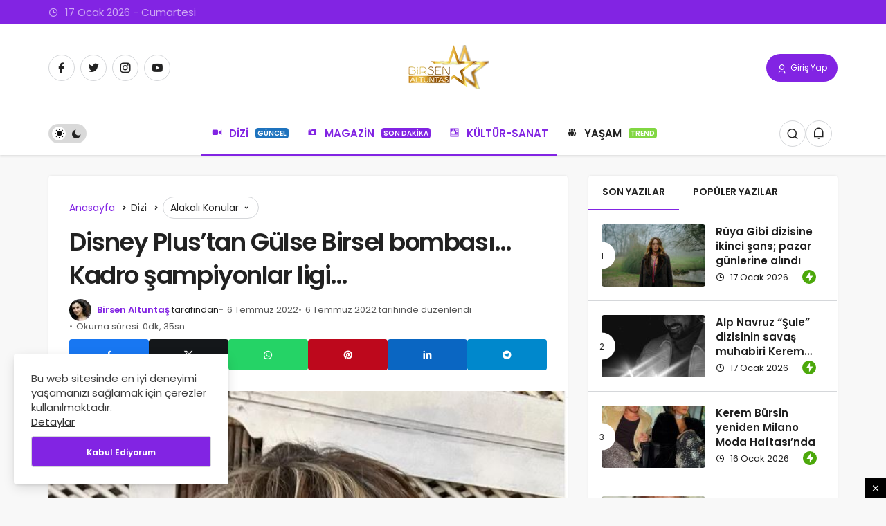

--- FILE ---
content_type: text/html; charset=UTF-8
request_url: https://www.birsenaltuntas.com/kultur-sanat/disney-plustan-gulse-birsel-bombasi-kadro-sampiyonlar-ligi/7020/
body_size: 12902
content:
<!DOCTYPE html><html lang="tr" class="" prefix="og: https://ogp.me/ns#" ><head><link rel="profile" href="https://gmpg.org/xfn/11" /><link rel="pingback" href="https://www.birsenaltuntas.com/xmlrpc.php" /><meta charset="UTF-8"><meta name="viewport" content="width=device-width, initial-scale=1, minimum-scale=1"><meta http-equiv="X-UA-Compatible" content="IE=edge"><link rel="preconnect" href="https://fonts.googleapis.com"><link rel="preconnect" href="https://fonts.gstatic.com" crossorigin><link rel="preload" href="https://fonts.googleapis.com/css2?family=Poppins:wght@400;500;600&display=swap" as="style" onload="this.onload=null;this.rel='stylesheet'">
<noscript><link rel="stylesheet" href="https://fonts.googleapis.com/css2?family=Poppins:wght@400;500;600&display=swap"></noscript><link rel='preload' as='font' href='https://www.birsenaltuntas.com/wp-content/themes/geoit/assets/fonts/gi.woff?t=1642023351660' type='font/woff' crossorigin='anonymous' /><link rel='preload' as='style' href='https://www.birsenaltuntas.com/wp-content/themes/geoit/assets/css/front-end.min.css' /><link rel='preload' as='style' href='https://www.birsenaltuntas.com/wp-content/themes/geoit/assets/css/geoit-single.min.css' /><link rel='preload' as='image' href='https://www.birsenaltuntas.com/wp-content/uploads/2022/07/birsenaltundasoin2.png' /><link rel='preload' as='image' href='https://www.birsenaltuntas.com/wp-content/uploads/2022/07/GULSE-1.jpg' /><title>Disney Plus&#039;tan Gülse Birsel bombası... Kadro şampiyonlar ligi... - Birsen Altuntaş</title><meta name="description" content="Ülkemizin en başarılı kalemlerinden Gülse Birsel geçen aylarda Disney Plus&#039;la anlaşmış ve Birsel&#039;in çok etkili bir komedi filmi çekeceği gündeme gelmişti."/><meta name="robots" content="follow, index, max-snippet:-1, max-video-preview:-1, max-image-preview:large"/><link rel="canonical" href="https://www.birsenaltuntas.com/kultur-sanat/disney-plustan-gulse-birsel-bombasi-kadro-sampiyonlar-ligi/7020/" /><meta property="og:locale" content="tr_TR" /><meta property="og:type" content="article" /><meta property="og:title" content="Disney Plus&#039;tan Gülse Birsel bombası... Kadro şampiyonlar ligi... - Birsen Altuntaş" /><meta property="og:description" content="Ülkemizin en başarılı kalemlerinden Gülse Birsel geçen aylarda Disney Plus&#039;la anlaşmış ve Birsel&#039;in çok etkili bir komedi filmi çekeceği gündeme gelmişti." /><meta property="og:url" content="https://www.birsenaltuntas.com/kultur-sanat/disney-plustan-gulse-birsel-bombasi-kadro-sampiyonlar-ligi/7020/" /><meta property="og:site_name" content="Birsen Altuntaş" /><meta property="article:publisher" content="https://www.facebook.com/birsen.altuntas.50" /><meta property="article:author" content="https://www.facebook.com/birsen.altuntas.50" /><meta property="article:tag" content="#gülsebirsel" /><meta property="article:section" content="Dizi" /><meta property="og:updated_time" content="2022-07-06T22:09:15+03:00" /><meta property="og:image" content="https://www.birsenaltuntas.com/wp-content/uploads/2022/07/GULSE-1.jpg" /><meta property="og:image:secure_url" content="https://www.birsenaltuntas.com/wp-content/uploads/2022/07/GULSE-1.jpg" /><meta property="og:image:width" content="625" /><meta property="og:image:height" content="781" /><meta property="og:image:alt" content="Disney Plus&#8217;tan Gülse Birsel bombası&#8230; Kadro şampiyonlar ligi&#8230;" /><meta property="og:image:type" content="image/jpeg" /><meta property="article:published_time" content="2022-07-06T18:59:58+03:00" /><meta property="article:modified_time" content="2022-07-06T22:09:15+03:00" /><meta name="twitter:card" content="summary_large_image" /><meta name="twitter:title" content="Disney Plus&#039;tan Gülse Birsel bombası... Kadro şampiyonlar ligi... - Birsen Altuntaş" /><meta name="twitter:description" content="Ülkemizin en başarılı kalemlerinden Gülse Birsel geçen aylarda Disney Plus&#039;la anlaşmış ve Birsel&#039;in çok etkili bir komedi filmi çekeceği gündeme gelmişti." /><meta name="twitter:site" content="@birsenaltuntas1" /><meta name="twitter:creator" content="@birsenaltuntas1" /><meta name="twitter:image" content="https://www.birsenaltuntas.com/wp-content/uploads/2022/07/GULSE-1.jpg" /><meta name="twitter:label1" content="Yazan" /><meta name="twitter:data1" content="Birsen Altuntaş" /><meta name="twitter:label2" content="Okuma süresi" /><meta name="twitter:data2" content="Bir dakikadan az" /> <script type="application/ld+json" class="rank-math-schema">{"@context":"https://schema.org","@graph":[{"@type":"Place","@id":"https://www.birsenaltuntas.com/#place","address":{"@type":"PostalAddress","streetAddress":"\u0130stanbul","addressLocality":"Beyl\u00fckd\u00fcz\u00fc"}},{"@type":"Organization","@id":"https://www.birsenaltuntas.com/#organization","name":"Birsen Altunta\u015f","url":"https://www.birsenaltuntas.com","sameAs":["https://www.facebook.com/birsen.altuntas.50","https://twitter.com/birsenaltuntas1"],"email":"info@birsenaltuntas.com","address":{"@type":"PostalAddress","streetAddress":"\u0130stanbul","addressLocality":"Beyl\u00fckd\u00fcz\u00fc"},"logo":{"@type":"ImageObject","@id":"https://www.birsenaltuntas.com/#logo","url":"https://www.birsenaltuntas.com/wp-content/uploads/2022/07/birsenaltundasoin2.png","contentUrl":"https://www.birsenaltuntas.com/wp-content/uploads/2022/07/birsenaltundasoin2.png","caption":"Birsen Altunta\u015f","inLanguage":"tr","width":"200","height":"65"},"location":{"@id":"https://www.birsenaltuntas.com/#place"}},{"@type":"WebSite","@id":"https://www.birsenaltuntas.com/#website","url":"https://www.birsenaltuntas.com","name":"Birsen Altunta\u015f","publisher":{"@id":"https://www.birsenaltuntas.com/#organization"},"inLanguage":"tr"},{"@type":"ImageObject","@id":"https://www.birsenaltuntas.com/wp-content/uploads/2022/07/GULSE-1.jpg","url":"https://www.birsenaltuntas.com/wp-content/uploads/2022/07/GULSE-1.jpg","width":"625","height":"781","inLanguage":"tr"},{"@type":"BreadcrumbList","@id":"https://www.birsenaltuntas.com/kultur-sanat/disney-plustan-gulse-birsel-bombasi-kadro-sampiyonlar-ligi/7020/#breadcrumb","itemListElement":[{"@type":"ListItem","position":"1","item":{"@id":"https://www.birsenaltuntas.com","name":"Ana Sayfa"}},{"@type":"ListItem","position":"2","item":{"@id":"https://www.birsenaltuntas.com/category/dizi/","name":"Dizi"}},{"@type":"ListItem","position":"3","item":{"@id":"https://www.birsenaltuntas.com/kultur-sanat/disney-plustan-gulse-birsel-bombasi-kadro-sampiyonlar-ligi/7020/","name":"Disney Plus&#8217;tan G\u00fclse Birsel bombas\u0131&#8230; Kadro \u015fampiyonlar ligi&#8230;"}}]},{"@type":"WebPage","@id":"https://www.birsenaltuntas.com/kultur-sanat/disney-plustan-gulse-birsel-bombasi-kadro-sampiyonlar-ligi/7020/#webpage","url":"https://www.birsenaltuntas.com/kultur-sanat/disney-plustan-gulse-birsel-bombasi-kadro-sampiyonlar-ligi/7020/","name":"Disney Plus&#039;tan G\u00fclse Birsel bombas\u0131... Kadro \u015fampiyonlar ligi... - Birsen Altunta\u015f","datePublished":"2022-07-06T18:59:58+03:00","dateModified":"2022-07-06T22:09:15+03:00","isPartOf":{"@id":"https://www.birsenaltuntas.com/#website"},"primaryImageOfPage":{"@id":"https://www.birsenaltuntas.com/wp-content/uploads/2022/07/GULSE-1.jpg"},"inLanguage":"tr","breadcrumb":{"@id":"https://www.birsenaltuntas.com/kultur-sanat/disney-plustan-gulse-birsel-bombasi-kadro-sampiyonlar-ligi/7020/#breadcrumb"}},{"@type":"Person","@id":"https://www.birsenaltuntas.com/author/birsen/","name":"Birsen Altunta\u015f","url":"https://www.birsenaltuntas.com/author/birsen/","image":{"@type":"ImageObject","@id":"https://www.birsenaltuntas.com/wp-content/uploads/2022/07/birsen-altuntas_avatar-96x96.jpg","url":"https://www.birsenaltuntas.com/wp-content/uploads/2022/07/birsen-altuntas_avatar-96x96.jpg","caption":"Birsen Altunta\u015f","inLanguage":"tr"},"sameAs":["https://birsenaltuntas.com","https://www.facebook.com/birsen.altuntas.50","https://twitter.com/https://twitter.com/birsenaltuntas1"],"worksFor":{"@id":"https://www.birsenaltuntas.com/#organization"}},{"@type":"NewsArticle","headline":"Disney Plus&#039;tan G\u00fclse Birsel bombas\u0131... Kadro \u015fampiyonlar ligi... - Birsen Altunta\u015f","datePublished":"2022-07-06T18:59:58+03:00","dateModified":"2022-07-06T22:09:15+03:00","articleSection":"Dizi, K\u00fclt\u00fcr Sanat, Magazin","author":{"@id":"https://www.birsenaltuntas.com/author/birsen/","name":"Birsen Altunta\u015f"},"publisher":{"@id":"https://www.birsenaltuntas.com/#organization"},"description":"\u00dclkemizin en ba\u015far\u0131l\u0131 kalemlerinden G\u00fclse Birsel ge\u00e7en aylarda Disney Plus&#039;la anla\u015fm\u0131\u015f ve Birsel&#039;in \u00e7ok etkili bir komedi filmi \u00e7ekece\u011fi g\u00fcndeme gelmi\u015fti.","name":"Disney Plus&#039;tan G\u00fclse Birsel bombas\u0131... Kadro \u015fampiyonlar ligi... - Birsen Altunta\u015f","@id":"https://www.birsenaltuntas.com/kultur-sanat/disney-plustan-gulse-birsel-bombasi-kadro-sampiyonlar-ligi/7020/#richSnippet","isPartOf":{"@id":"https://www.birsenaltuntas.com/kultur-sanat/disney-plustan-gulse-birsel-bombasi-kadro-sampiyonlar-ligi/7020/#webpage"},"image":{"@id":"https://www.birsenaltuntas.com/wp-content/uploads/2022/07/GULSE-1.jpg"},"inLanguage":"tr","mainEntityOfPage":{"@id":"https://www.birsenaltuntas.com/kultur-sanat/disney-plustan-gulse-birsel-bombasi-kadro-sampiyonlar-ligi/7020/#webpage"}}]}</script> <link rel='dns-prefetch' href='//s.gravatar.com' /><link rel='dns-prefetch' href='//fonts.googleapis.com' /><link rel='dns-prefetch' href='//fonts.gstatic.com' /><link rel='dns-prefetch' href='//cdnjs.cloudflare.com' /><link rel='dns-prefetch' href='//www.google-analytics.com' /><link rel="alternate" type="application/rss+xml" title="Birsen Altuntaş &raquo; akışı" href="https://www.birsenaltuntas.com/feed/" /><link rel="alternate" type="application/rss+xml" title="Birsen Altuntaş &raquo; yorum akışı" href="https://www.birsenaltuntas.com/comments/feed/" /><link rel="alternate" type="application/rss+xml" title="Birsen Altuntaş &raquo; Disney Plus&#8217;tan Gülse Birsel bombası&#8230; Kadro şampiyonlar ligi&#8230; yorum akışı" href="https://www.birsenaltuntas.com/kultur-sanat/disney-plustan-gulse-birsel-bombasi-kadro-sampiyonlar-ligi/7020/feed/" /><link rel="alternate" title="oEmbed (JSON)" type="application/json+oembed" href="https://www.birsenaltuntas.com/wp-json/oembed/1.0/embed?url=https%3A%2F%2Fwww.birsenaltuntas.com%2Fkultur-sanat%2Fdisney-plustan-gulse-birsel-bombasi-kadro-sampiyonlar-ligi%2F7020%2F" /><link rel="alternate" title="oEmbed (XML)" type="text/xml+oembed" href="https://www.birsenaltuntas.com/wp-json/oembed/1.0/embed?url=https%3A%2F%2Fwww.birsenaltuntas.com%2Fkultur-sanat%2Fdisney-plustan-gulse-birsel-bombasi-kadro-sampiyonlar-ligi%2F7020%2F&#038;format=xml" /><link data-optimized="2" rel="stylesheet" href="https://www.birsenaltuntas.com/wp-content/litespeed/css/43d6e66a39fae59d517ce84fb566e3ec.css?ver=27f70" /> <script src="https://www.birsenaltuntas.com/wp-includes/js/jquery/jquery.min.js" id="jquery-core-js"></script> <script></script><link rel="https://api.w.org/" href="https://www.birsenaltuntas.com/wp-json/" /><link rel="alternate" title="JSON" type="application/json" href="https://www.birsenaltuntas.com/wp-json/wp/v2/posts/7020" /><meta name="generator" content="WordPress 6.9" /><link rel='shortlink' href='https://www.birsenaltuntas.com/?p=7020' /><meta name="description" content="Ülkemizin en başarılı kalemlerinden Gülse Birsel geçen aylarda Disney Plus&#039;la anlaşmış ve Birsel&#039;in çok etkili bir komedi filmi çekeceği gündeme gelmi" /> <script id="geoit-theme-schema" type='application/ld+json'>{"@context":"http:\/\/schema.org","@type":"NewsArticle","mainEntityOfPage":{"@type":"WebPage","@id":"https:\/\/www.birsenaltuntas.com\/kultur-sanat\/disney-plustan-gulse-birsel-bombasi-kadro-sampiyonlar-ligi\/7020\/"},"publisher":{"@type":"Organization","url":"https:\/\/www.birsenaltuntas.com","name":"Birsen Altunta\u015f","logo":{"@type":"ImageObject","url":"https:\/\/www.birsenaltuntas.com\/wp-content\/uploads\/2022\/07\/birsenaltundasoin2.png"}},"headline":"Disney Plus&#8217;tan G\u00fclse Birsel bombas\u0131&#8230; Kadro \u015fampiyonlar ligi&#8230;","author":{"@type":"Person","name":"Birsen Altunta\u015f","url":"https:\/\/www.birsenaltuntas.com\/author\/birsen\/"},"datePublished":"2022-07-06T18:59:58+03:00","image":{"@type":"ImageObject","url":"https:\/\/www.birsenaltuntas.com\/wp-content\/uploads\/2022\/07\/GULSE-1.jpg"},"dateModified":"2022-07-06T22:09:15+03:00","description":"\u00dclkemizin en ba\u015far\u0131l\u0131 kalemlerinden G\u00fclse Birsel ge\u00e7en aylarda Disney Plus&#8217;la anla\u015fm\u0131\u015f ve Birsel&#8217;in \u00e7ok etkili&#46;&#46;&#46;"}</script> <script async src="https://pagead2.googlesyndication.com/pagead/js/adsbygoogle.js?client=ca-pub-1327760883826944"
     crossorigin="anonymous"></script>  <script async src="https://www.googletagmanager.com/gtag/js?id=UA-210487238-1"></script> <script>window.dataLayer = window.dataLayer || [];
  function gtag(){dataLayer.push(arguments);}
  gtag('js', new Date());

  gtag('config', 'UA-210487238-1');</script> <meta name="google-site-verification" content="dnJlU_rp8hK3JcLiufDOb4OeRhkdBf7xbKNXR-CrAUU" /><meta name="theme-color" content="#8224e3" /><meta name="generator" content="Powered by WPBakery Page Builder - drag and drop page builder for WordPress."/><link rel='preload' href='https://www.birsenaltuntas.com/wp-content/themes/geoit/assets/css/geoit-helpers.min.css' as='style' onload='this.onload=null;this.rel="stylesheet"' />
<noscript><link rel='stylesheet' id='geoit-helperscss' href='https://www.birsenaltuntas.com/wp-content/themes/geoit/assets/css/geoit-helpers.min.css' type='text/css' media='all' /></noscript><link rel='preload' href='https://www.birsenaltuntas.com/wp-content/themes/geoit/assets/css/geoit-dark.min.css' as='style' onload='this.onload=null;this.rel="stylesheet"' />
<noscript><link rel='stylesheet' id='geoit-darkcss' href='https://www.birsenaltuntas.com/wp-content/themes/geoit/assets/css/geoit-dark.min.css' type='text/css' media='all' /></noscript>
<noscript><style>.wpb_animate_when_almost_visible { opacity: 1; }</style></noscript></head><body data-rsssl=1 class="wp-singular post-template-default single single-post postid-7020 single-format-standard wp-theme-geoit infinite-enable sidebar-mobile-disable overlay-enable lazyload-enable  share-button-active wpb-js-composer js-comp-ver-7.4 vc_responsive"><div id="wrapper" class="site"><header id="header" class="header-layout-3 "><div class="header__top"><div class="container"><div class="header__row"><div class="header__top--left">
<span class="geoit-data-time-header"><i class="gi gi-clock-o"></i> 17  Ocak 2026 - Cumartesi</span></div></div></div></div><div class="header__middle"><div class="container"><div class="header__row"><div class="header__middle--left"><div class="header__top--social"><ul><li><a rel="nofollow" title="Facebook" href="https://www.facebook.com/birsen.altuntas.50" ><i class="gi gi-facebook"  aria-hidden="true"></i></a></li><li><a rel="nofollow" title="Twitter" href="https://twitter.com/birsenaltuntas1" ><i class="gi gi-twitter"  aria-hidden="true"></i></a></li><li><a rel="nofollow" title="Instagram" href="https://www.instagram.com/1birsenaltuntas/" ><i class="gi gi-instagram"  aria-hidden="true"></i></a></li><li><a rel="nofollow" title="Youtube" href="https://www.youtube.com/@birsenaltuntas1" ><i class="gi gi-youtube"  aria-hidden="true"></i></a></li></ul></div></div><div class="header__middle--center">
<a href="https://www.birsenaltuntas.com/" title="Birsen Altuntaş - Haber sitesi"><img class="geoit-logo-img" src="https://www.birsenaltuntas.com/wp-content/uploads/2022/07/birsenaltundasoin2.png" alt="Birsen Altuntaş - Haber sitesi" title="Birsen Altuntaş - Haber sitesi" /></a></div><div class="header__middle--right">
<button data-toggle="geoit-login" class="uckan_login-button" aria-label="Giriş Yap"><i aria-hidden="true" class="gi gi-user"></i> Giriş Yap</button></div></div></div></div><div class="header__bottom" style="height: 64px;"><div class="header___bottom headroom"><div class="container"><div class="header__row row"><div class="header__bottom--menu-left"><div role="switch" aria-checked="false" id="SwitchCase" class="geo-switch-button Off" aria-label="Gece Modu"><div class="geo-switch" aria-hidden="true"></div></div><div class="geo-header-line"></div></div><div class="header__bottom--menu-center"><button class="mobil-menu-button" aria-label="menu"><i class="gi gi-bars"></i></button><nav class="header__bottom--menu"><div class="menu-header-container"><ul id="menu-header" class="geo-menu"><li><a href="https://www.birsenaltuntas.com/category/dizi/"  class="header__bottom--link menu-item menu-item-type-taxonomy menu-item-object-category current-post-ancestor current-menu-parent current-post-parent"><i class="dashicons dashicons-video-alt2"></i>DİZİ<span class="geoit-menu-tag" style="background-color: #1e73be">GÜNCEL</span></a></li><li><a href="https://www.birsenaltuntas.com/category/magazin/"  class="header__bottom--link menu-item menu-item-type-taxonomy menu-item-object-category current-post-ancestor current-menu-parent current-post-parent"><i class="dashicons dashicons-camera"></i>MAGAZİN<span class="geoit-menu-tag" style="background-color: #8224e3">SON DAKİKA</span></a></li><li><a href="https://www.birsenaltuntas.com/category/kultur-sanat/"  class="header__bottom--link menu-item menu-item-type-taxonomy menu-item-object-category current-post-ancestor current-menu-parent current-post-parent"><i class="dashicons dashicons-id-alt"></i>KÜLTÜR-SANAT</a></li><li><a href="https://www.birsenaltuntas.com/category/yasam/"  class="header__bottom--link menu-item menu-item-type-taxonomy menu-item-object-category"><i class="dashicons dashicons-groups"></i>YAŞAM<span class="geoit-menu-tag" style="background-color: #81d742">TREND</span></a></li></ul></div></nav></div><div class="header__boottom-menu-right"><div class="header__search" tabindex="0" >
<button class="header__search--icon" aria-label="Arama Yap"><i class="gi gi-search"></i></button></div><div class="header__search--form"><form method="get" action="https://www.birsenaltuntas.com/">
<input data-style="row" id="kan-ajax-search" autofocus id="searchInput" name="s" placeholder="Aradığınız kelimeyi bu alana girin.." type="text">
<label for="searchInput" class="sr-only">Arama Yap</label>
<button type="submit" class="search-submit" aria-label="Ara"><div id="kan-loader"><i class="gi gi-search"></i></div></button></form></div><div class="header__notification" ><button data-user-id="0" data-new-count="0" data-toggle="header__notification" tabindex="0"  class="notification-button" aria-label="Bildirimler (0)."><i class="gi gi-bell"></i></button><div id="header__notification" class="geo-notification"><div class="geo-notification-header">Bildirimler<span class="pull-right"></span></div><ul class="geo-notification-content modern-scroll"><li>Bildiriminiz bulunmamaktadır.</li></ul></div></div></div></div></div></div></div></header><div class="kan-header-mobile nav-active"><div class="kan-header-mobile-wrapper headroom kan-header-mobile-layout-1 kan-header-mobile-skin-dark"><div class="container"><div class="row"><div class="header-mobile-left">
<button data-toggle="geo_mobil_menu" class="mobile-menu-icon" aria-label="Menü"><i class="gi gi-bars"></i></button></div><div class="header-mobile-center">
<a href="https://www.birsenaltuntas.com/" title="Birsen Altuntaş - Haber sitesi"><img src="https://www.birsenaltuntas.com/wp-content/uploads/2021/09/birsenmobile.png" alt="Birsen Altuntaş - Haber sitesi" title="Birsen Altuntaş - Haber sitesi" /></a></div><div class="header-mobile-right"><div class="header__search" tabindex="0" >
<button class="header__search--icon" aria-label="Arama Yap"><i class="gi gi-search"></i></button></div><div class="header__search--form"><form method="get" action="https://www.birsenaltuntas.com/">
<input data-style="row" id="kan-ajax-search" autofocus id="searchInput" name="s" placeholder="Aradığınız kelimeyi bu alana girin.." type="text">
<button type="submit" class="search-submit" aria-label="Ara"><div id="kan-loader"><i class="gi gi-search"></i></div></button></form></div><div class="header__notification" ><button data-user-id="0" data-new-count="0" data-toggle="header__notification" tabindex="0"  class="notification-button" aria-label="Bildirimler (0)."><i class="gi gi-bell"></i></button><div id="header__notification" class="geo-notification"><div class="geo-notification-header">Bildirimler<span class="pull-right"></span></div><ul class="geo-notification-content modern-scroll"><li>Bildiriminiz bulunmamaktadır.</li></ul></div></div></div></div></div></div><nav class="header__bottom--menu"><div class="menu-header-container"><ul id="menu-header-1" class="geo-menu"><li><a href="https://www.birsenaltuntas.com/category/dizi/"  class="header__bottom--link menu-item menu-item-type-taxonomy menu-item-object-category current-post-ancestor current-menu-parent current-post-parent"><i class="dashicons dashicons-video-alt2"></i>DİZİ<span class="geoit-menu-tag" style="background-color: #1e73be">GÜNCEL</span></a></li><li><a href="https://www.birsenaltuntas.com/category/magazin/"  class="header__bottom--link menu-item menu-item-type-taxonomy menu-item-object-category current-post-ancestor current-menu-parent current-post-parent"><i class="dashicons dashicons-camera"></i>MAGAZİN<span class="geoit-menu-tag" style="background-color: #8224e3">SON DAKİKA</span></a></li><li><a href="https://www.birsenaltuntas.com/category/kultur-sanat/"  class="header__bottom--link menu-item menu-item-type-taxonomy menu-item-object-category current-post-ancestor current-menu-parent current-post-parent"><i class="dashicons dashicons-id-alt"></i>KÜLTÜR-SANAT</a></li><li><a href="https://www.birsenaltuntas.com/category/yasam/"  class="header__bottom--link menu-item menu-item-type-taxonomy menu-item-object-category"><i class="dashicons dashicons-groups"></i>YAŞAM<span class="geoit-menu-tag" style="background-color: #81d742">TREND</span></a></li></ul></div></nav></div><div id="inner-wrap" class="wrap"><main class="uck-layout__content" role="main"><div class="page__content"><div class="container"><div class="row"><div id="content" class="content content__single col-md-8"><div class="content-row"><article id="post-7020" class="content__post uck-card"><div class="content-header-meta"><ol class="geo_breadcrumb"><li class="root"><a href="https://www.birsenaltuntas.com/"><span>Anasayfa</span></a></li><li><a href="https://www.birsenaltuntas.com/category/dizi/"><span>Dizi</span></a></li><li><div data-toggle="geoit-tag-dropdown" class="dropdown-tag"><span>Alakalı Konular <i class="gi gi-arrow-down"></i></span></div><div id="geoit-tag-dropdown" class="dropdown-content"><ul><li><a href="https://www.birsenaltuntas.com/tag/gulsebirsel/">#gülsebirsel</a></li></ul></div></li></ol><h1 class="headline entry-title">Disney Plus&#8217;tan Gülse Birsel bombası&#8230; Kadro şampiyonlar ligi&#8230;</h1><div class="content__post--article_meta"><div class="content__post-meta"><div class="entry-author vcard author">
<img alt='' src='[data-uri]' data-src='https://www.birsenaltuntas.com/wp-content/uploads/2022/07/birsen-altuntas_avatar-32x32.jpg' data-srcset='https://www.birsenaltuntas.com/wp-content/uploads/2022/07/birsen-altuntas_avatar-64x64.jpg 2x' class='geo-lazy avatar avatar-32 photo' height='32' width='32' decoding='async'/><div><a class="fn" href="https://www.birsenaltuntas.com/author/birsen/">Birsen Altuntaş</a> <span>tarafından</span></div></div>
<span class="date entry-time">6 Temmuz 2022</span>
<span class="entry-modified-time">6 Temmuz 2022 tarihinde düzenlendi</span>
<span class="reading-time">Okuma süresi: 0dk, 35sn</span></div></div><div class="geoprev"><a href="https://www.birsenaltuntas.com/kultur-sanat/unlu-oyuncu-lemi-filozof-evlendi/7016/" rel="prev"><i class="gi gi-arrow-circle-left" aria-hidden="true"></i></a></div><div class="content__post--meta"><div class="content__post--meta-social social_btn_default"><ul><li><a class="facebook" rel="external noopener" target="_blank" href="//www.facebook.com/sharer/sharer.php?u=https://www.birsenaltuntas.com/kultur-sanat/disney-plustan-gulse-birsel-bombasi-kadro-sampiyonlar-ligi/7020/" title="Facebook'ta Paylaş" data-balloon="Facebook'ta Paylaş" data-balloon-pos="bottom"><div class="gi gi-facebook"></div></a></li><li><a target="_blank" rel="external noopener" class="twitter" href="//www.twitter.com/intent/tweet?text=Disney Plus&#8217;tan Gülse Birsel bombası&#8230; Kadro şampiyonlar ligi&#8230; via https://www.birsenaltuntas.com/kultur-sanat/disney-plustan-gulse-birsel-bombasi-kadro-sampiyonlar-ligi/7020/" title="Twitter'da Paylaş" data-balloon="Twitter'da Paylaş" data-balloon-pos="bottom"><div class="gi gi-twitter-x"></div></a></li><li><a class="whatsapp" href="https://api.whatsapp.com/send?text=Disney Plus&#8217;tan Gülse Birsel bombası&#8230; Kadro şampiyonlar ligi&#8230; https://www.birsenaltuntas.com/kultur-sanat/disney-plustan-gulse-birsel-bombasi-kadro-sampiyonlar-ligi/7020/" title="Whatsapp'ta Paylaş" data-balloon="Whatsapp'ta Paylaş" data-balloon-pos="bottom"><div class="gi gi-whatsapp"></div></a></li><li><a target="_blank" rel="external noopener" class="pinterest" href="//pinterest.com/pin/create/button/?url=&media=https://www.birsenaltuntas.com/wp-content/uploads/2022/07/GULSE-1.jpg&description=Disney Plus&#8217;tan Gülse Birsel bombası&#8230; Kadro şampiyonlar ligi&#8230;&url=https://www.birsenaltuntas.com/kultur-sanat/disney-plustan-gulse-birsel-bombasi-kadro-sampiyonlar-ligi/7020/" title="Pinterest'te Paylaş" data-balloon="Pinterest'te Paylaş" data-balloon-pos="bottom"><div class="gi gi-pinterest"></div></a></li><li><a target="_blank" rel="external noopener" class="linkedin" href="//www.linkedin.com/shareArticle?mini=true&url=https://www.birsenaltuntas.com/kultur-sanat/disney-plustan-gulse-birsel-bombasi-kadro-sampiyonlar-ligi/7020/&title=Disney Plus&#8217;tan Gülse Birsel bombası&#8230; Kadro şampiyonlar ligi&#8230;" title="Linkedin'de Paylaş" data-balloon="Linkedin'e Paylaş" data-balloon-pos="bottom"><div class="gi gi-linkedin"></div></a></li><li><a target="_blank" rel="external noopener" class="telegram" href="//t.me/share/url?url=https://www.birsenaltuntas.com/kultur-sanat/disney-plustan-gulse-birsel-bombasi-kadro-sampiyonlar-ligi/7020/&text=Disney Plus&#8217;tan Gülse Birsel bombası&#8230; Kadro şampiyonlar ligi&#8230;" title="Telegram\dta Paylaş" data-balloon="Telegram'da Paylaş" data-balloon-pos="bottom"><div class="gi gi-telegram"></div></a></li></ul></div></div></div><figure class="content__post--header thumbnail ">
<img class="wp-post-image" src="https://www.birsenaltuntas.com/wp-content/uploads/2022/07/GULSE-1.jpg" width="625" height="781" alt="Disney Plus&#8217;tan Gülse Birsel bombası&#8230; Kadro şampiyonlar ligi&#8230;" /></figure><div class="content__post--top">
<button class="jm-post-like jm-post-like-7020" data-nonce="573932c731" data-post-id="7020" data-iscomment="0" title="Favorilerime Ekle" aria-label="Favorilerime Ekle"><i class="gi gi-bookmark-o"></i><span class="geo-like-count" >1</span><span id="geo-like-loader"></span></button>									<button id="increase-text" title="Yazıyı Büyült" class="content__post--top-meta"><i class="gi gi-font"></i><span>+</span></button>
<button id="decrease-text" title="Yazıyı Küçült" class="content__post--top-meta"><i class="gi gi-font"></i><span>-</span></button><div class="google-news">
<a target="_blank" rel="nofollow noopener" title="Google News ile Abone Ol" href="https://news.google.com/publications/CAAqBwgKMK7gqgswq-vCAw?ceid=TR:tr&oc=3" class="google-news-link"></a></div></div><div class="content__post--article"><div class="kan-banner kan-banner-single"><script async src="https://pagead2.googlesyndication.com/pagead/js/adsbygoogle.js?client=ca-pub-1327760883826944"
     crossorigin="anonymous"></script> 
<ins class="adsbygoogle"
style="display:block"
data-ad-client="ca-pub-1327760883826944"
data-ad-slot="2413249966"
data-ad-format="auto"
data-full-width-responsive="true"></ins> <script>(adsbygoogle = window.adsbygoogle || []).push({});</script></div><div class="geoit_entry-content "><p>Ülkemizin en başarılı kalemlerinden Gülse Birsel geçen aylarda Disney Plus&#8217;la anlaşmış ve Birsel&#8217;in çok etkili bir komedi filmi çekeceği gündeme gelmişti. İşte merakla beklenen o film sete çıkıyor. Filmin adı &#8220;Yılbaşı&#8221;&#8230; Yönetmen Ozan Açıktan&#8230;</p><p>Kadroya gelince&#8230; Tam anlamıyla Şampiyonlar Ligi diyebiliriz. Dün okuma provası yapılan filmde Gülse Birsel, Ezgi Mola, Cengiz Bozkurt, Fatih Artman, İrem Sak, Alican Yücesoy, Serkan Keskin, Boran Kuzum, Büşra Pekin ve Ayta Sözeri oynuyor.</p><div class="kan-banner kan-banner-single"><script async src="https://pagead2.googlesyndication.com/pagead/js/adsbygoogle.js?client=ca-pub-1327760883826944"
     crossorigin="anonymous"></script> 
<ins class="adsbygoogle"
style="display:block"
data-ad-client="ca-pub-1327760883826944"
data-ad-slot="2413249966"
data-ad-format="auto"
data-full-width-responsive="true"></ins> <script>(adsbygoogle = window.adsbygoogle || []).push({});</script></div><p>BKM Film imzalı projenin sürprizlerinden biri de Disney Plus&#8217;ın genç yüzü Alina Boz&#8230; Film pandemide bir yılbaşı gecesi bir sitede yaşanan olayları beyazperdeye taşıyor.</p></div><div class="content__post--article_tags"><span class="tags-title">Etiketler</span><a href="https://www.birsenaltuntas.com/tag/gulsebirsel/" rel="tag">#gülsebirsel</a><br /></div><div class="geoit_author_box"><div class="geoit_author_box_content align-items-center"><div class="geoit_author_box_avatar">
<a title="Birsen Altuntaş" href="https://www.birsenaltuntas.com/author/birsen/">
<img alt='' src='[data-uri]' data-src='https://www.birsenaltuntas.com/wp-content/uploads/2022/07/birsen-altuntas_avatar-90x90.jpg' data-srcset='https://www.birsenaltuntas.com/wp-content/uploads/2022/07/birsen-altuntas_avatar-180x180.jpg 2x' class='geo-lazy avatar avatar-90 photo' height='90' width='90' decoding='async'/>					</a></div><div class="geoit_author_box_meta"><div class="geoit_author_box_name">
<a href="https://www.birsenaltuntas.com/author/birsen/">Birsen Altuntaş</a></div><div class="geoit_author_social_links">
<a rel="external nofollow noopener ugc" target="_blank" title="Twitter" class="twitter" href="https://www.twitter.com/birsenaltuntas1"><i class="gi gi-twitter-x"></i></a>					<a rel="external nofollow noopener ugc" target="_blank" title="Facebook" class="facebook" href="https://www.facebook.com/birsen.altuntas.50"><i class="gi gi-facebook"></i></a> 					<a rel="external nofollow noopener ugc" target="_blank" title="Instagram" class="instagram" href="https://www.instagram.com/1birsenaltuntas/"><i class="gi gi-instagram"></i></a> 										<a rel="external nofollow noopener ugc" target="_blank" title="Youtube" class="youtube" href="https://www.youtube.com/@birsenaltuntas3742"><i class="gi gi-youtube"></i></a></div><p class="desc">Birsen Altuntaş birincilikle girdiği Marmara Üniversitesi Gazetecilik Bölümü&#039;nden 1997 yılında mezun oldu. Şimdiye kadar Milliyet, Güneş gazetelerinde ve Star TV&#039;de Duymayan Kalmasın programında Magazin Müdürü olarak çalıştı. Son olarak bir televizyon kanalında &quot;Magazin Haber Müdürü&quot; olarak çalıştı.</p>
<a class="colored" title="Birsen Altuntaş" href="https://www.birsenaltuntas.com/author/birsen/">Yazarın Profili</a></div></div></div></div></article><div class="geo_mobile_share geo_mobile_share_style-2"><div class="geo_mobile_share_btn"><i class="gi gi-share"></i> Paylaş</div><ul><li><a class="facebook" rel="external noopener" target="_blank" href="http://www.facebook.com/sharer/sharer.php?u=https://www.birsenaltuntas.com/kultur-sanat/disney-plustan-gulse-birsel-bombasi-kadro-sampiyonlar-ligi/7020/" title="Facebook'ta Paylaş"  data-balloon="Facebook'ta Paylaş" data-balloon-pos="bottom"><div class="gi gi-facebook"></div></a></li><li><a target="_blank" rel="external noopener" class="twitter" href="http://www.twitter.com/intent/tweet?text=Disney Plus&#8217;tan Gülse Birsel bombası&#8230; Kadro şampiyonlar ligi&#8230; via https://www.birsenaltuntas.com/kultur-sanat/disney-plustan-gulse-birsel-bombasi-kadro-sampiyonlar-ligi/7020/" title="Twitter'da Paylaş" data-balloon="Twitter'da Paylaş" data-balloon-pos="bottom"><div class="gi gi-twitter-x"></div></a></li><li><a target="_blank" class="whatsapp" href="whatsapp://send?text=https://www.birsenaltuntas.com/kultur-sanat/disney-plustan-gulse-birsel-bombasi-kadro-sampiyonlar-ligi/7020/" title="Whatsapp'ta Paylaş" data-balloon="Whatsapp'ta Paylaş" data-balloon-pos="bottom"><div class="gi gi-whatsapp"></div></a></li><li><a target="_blank" rel="external noopener" class="telegram" href="https://t.me/share/url?url=https://www.birsenaltuntas.com/kultur-sanat/disney-plustan-gulse-birsel-bombasi-kadro-sampiyonlar-ligi/7020/&text=Disney Plus&#8217;tan Gülse Birsel bombası&#8230; Kadro şampiyonlar ligi&#8230;" title="Telegram'da Paylaş" data-balloon="Telegram'da Paylaş" data-balloon-pos="bottom"><div class="gi gi-telegram"></div></a></li><li><a class="mail" href="mailto:e-posta@domain.com?subject=Disney Plus&#8217;tan Gülse Birsel bombası&#8230; Kadro şampiyonlar ligi&#8230;&body=https://www.birsenaltuntas.com/kultur-sanat/disney-plustan-gulse-birsel-bombasi-kadro-sampiyonlar-ligi/7020/" title="E-Posta ile Paylaş" data-balloon="E-Posta ile Paylaş" data-balloon-pos="bottom"><div class="gi gi-envelope "></div></a></li></ul></div><div class="more-in-category"><div class="more-in-heading">
İlginizi Çekebilir				<a class="right" href="#close" aria-label="Kapat"><i class="gi gi-close"></i></a></div><div class="more-in-content">
<a href="https://www.birsenaltuntas.com/dizi/orhan-gencebayin-oldugu/22737/" class="uckan-card--url" aria-label="Orhan Gencebay&#8217;ın öldüğü haberine Sevim Emre&#8217;den sert yanıt: Şerefsizler"></a><div class="geo-thumbnail">
<a href='https://www.birsenaltuntas.com/dizi/orhan-gencebayin-oldugu/22737/' title='Orhan Gencebay&#8217;ın öldüğü haberine Sevim Emre&#8217;den sert yanıt: Şerefsizler'>
<img width="640" height="372" src="[data-uri]" class="attachment-geo-medium size-geo-medium geo-lazy wp-post-image" alt="orham 1" decoding="async" fetchpriority="high" data-src="https://www.birsenaltuntas.com/wp-content/uploads/2023/05/orham-1-640x372.png" />							</a><div class="carousel__content"><div class="carousel__content--meta">
<span class="date"><i class="gi gi-clock-o"></i> 17 Mayıs 2023</span></div>
<span class="headline truncate"><a href="https://www.birsenaltuntas.com/dizi/orhan-gencebayin-oldugu/22737/" rel="bookmark">Orhan Gencebay&#8217;ın öldüğü haberine Sevim Emre&#8217;den sert yanıt: Şerefsizler</a></span></div></div></div></div><div class="kan-banner kan-banner-single"><script async src="https://pagead2.googlesyndication.com/pagead/js/adsbygoogle.js?client=ca-pub-1327760883826944"
     crossorigin="anonymous"></script> 
<ins class="adsbygoogle"
style="display:block"
data-ad-client="ca-pub-1327760883826944"
data-ad-slot="2413249966"
data-ad-format="auto"
data-full-width-responsive="true"></ins> <script>(adsbygoogle = window.adsbygoogle || []).push({});</script></div><div class="clearfix"></div><div id="related-posts" class="content__related-posts"><div class="content__title block_title_style-3"><h3 class="uckan-btn">Benzer Yazılar</h3></div><div class="masonry masonry-grid"><article class="uck-card uck-card-big2 post"><div class="uck-card-flex"><div class="uck-card--image">
<a href='https://www.birsenaltuntas.com/dizi/serkan-cayoglu-misirdaki-el-gouna-film-festivalinin-onur-konugu/65375/' title='Serkan Çayoğlu Mısır&#8217;daki El Gouna Film Festivali’nin onur konuğu'>
<img width="640" height="372" src="[data-uri]" class="attachment-geo-medium size-geo-medium geo-lazy wp-post-image" alt="serkan 2" decoding="async" data-src="https://www.birsenaltuntas.com/wp-content/uploads/2025/10/serkan-2-640x372.jpg" />          </a>
<button class="jm-post-like jm-post-like-65375" data-nonce="573932c731" data-post-id="65375" data-iscomment="0" title="Favorilerime Ekle" aria-label="Favorilerime Ekle"><i class="gi gi-bookmark-o"></i><span class="geo-like-count" ></span><span id="geo-like-loader"></span></button></div><div class="uck-card--content"><h3 class="headline"><a href="https://www.birsenaltuntas.com/dizi/serkan-cayoglu-misirdaki-el-gouna-film-festivalinin-onur-konugu/65375/" rel="bookmark">Serkan Çayoğlu Mısır&#8217;daki El Gouna Film Festivali’nin onur konuğu</a></h3><div class="uck-card--meta uck-card--border"><div class="uck-card--left">
<span class="date"><i class="gi gi-clock-o"></i> 16 Ekim 2025</span><div class="geo_trending_post" title="Trendlerdeki Yazı" data-balloon="Trendlerdeki Yazı" data-balloon-pos="top"><i class="gi gi-bolt" aria-hidden="true"></i></div></div></div></div></div></article><article class="uck-card uck-card-big2 post"><div class="uck-card-flex"><div class="uck-card--image">
<a href='https://www.birsenaltuntas.com/kultur-sanat/unlu-oyuncu-filmde-timur-acar/9172/' title='Ünlü oyuncu çift Timur Acar ile Eda Özerkan aynı filmde'>
<img width="335" height="195" src="[data-uri]" class="attachment-geo-medium size-geo-medium geo-lazy wp-post-image" alt="unknown_224444204_116729190684976_2195577144321037435_n" decoding="async" data-src="https://www.birsenaltuntas.com/wp-content/uploads/2022/09/unknown_224444204_116729190684976_2195577144321037435_n-335x195.jpg" />          </a>
<button class="jm-post-like jm-post-like-9172" data-nonce="573932c731" data-post-id="9172" data-iscomment="0" title="Favorilerime Ekle" aria-label="Favorilerime Ekle"><i class="gi gi-bookmark-o"></i><span class="geo-like-count" ></span><span id="geo-like-loader"></span></button></div><div class="uck-card--content"><h3 class="headline"><a href="https://www.birsenaltuntas.com/kultur-sanat/unlu-oyuncu-filmde-timur-acar/9172/" rel="bookmark">Ünlü oyuncu çift Timur Acar ile Eda Özerkan aynı filmde</a></h3><div class="uck-card--meta uck-card--border"><div class="uck-card--left">
<span class="date"><i class="gi gi-clock-o"></i> 12 Eylül 2022</span><div class="geo_trending_post" title="Trendlerdeki Yazı" data-balloon="Trendlerdeki Yazı" data-balloon-pos="top"><i class="gi gi-bolt" aria-hidden="true"></i></div></div></div></div></div></article><article class="uck-card post"><div class="uck-card--image">
<a href='https://www.birsenaltuntas.com/dizi/uraz-kaygilaroglunun-yeni-dizisi-saklambaca-bomba-isimler/30705/' title='Uraz Kaygılaroğlu’nun yeni dizisi “Saklambaç”a bomba isimler'>
<img width="640" height="372" src="[data-uri]" class="attachment-geo-medium size-geo-medium geo-lazy wp-post-image" alt="uraz 1" decoding="async" data-src="https://www.birsenaltuntas.com/wp-content/uploads/2023/08/uraz-1-640x372.png" />				</a>
<button class="jm-post-like jm-post-like-30705" data-nonce="573932c731" data-post-id="30705" data-iscomment="0" title="Favorilerime Ekle" aria-label="Favorilerime Ekle"><i class="gi gi-bookmark-o"></i><span class="geo-like-count" >1</span><span id="geo-like-loader"></span></button></div><div class="uck-card--content">
<span class="date"><i class="gi gi-clock-o"></i> 1 Eylül 2023</span><div class="geo_trending_post" title="Trendlerdeki Yazı" data-balloon="Trendlerdeki Yazı" data-balloon-pos="top"><i class="gi gi-bolt" aria-hidden="true"></i></div><h3 class="headline"><a href="https://www.birsenaltuntas.com/dizi/uraz-kaygilaroglunun-yeni-dizisi-saklambaca-bomba-isimler/30705/" rel="bookmark">Uraz Kaygılaroğlu’nun yeni dizisi “Saklambaç”a bomba isimler</a></h3></div></article><article class="uck-card post"><div class="uck-card--image">
<a href='https://www.birsenaltuntas.com/dizi/kizil-goncalar-dizisine-selim-geliyor/55113/' title='Kızıl Goncalar dizisine Selim geliyor'>
<img width="640" height="372" src="[data-uri]" class="attachment-geo-medium size-geo-medium geo-lazy wp-post-image" alt="kızıl settar erol" decoding="async" data-src="https://www.birsenaltuntas.com/wp-content/uploads/2025/02/WhatsApp-Image-2025-02-05-at-14.11.49-640x372.jpeg" />				</a>
<button class="jm-post-like jm-post-like-55113" data-nonce="573932c731" data-post-id="55113" data-iscomment="0" title="Favorilerime Ekle" aria-label="Favorilerime Ekle"><i class="gi gi-bookmark-o"></i><span class="geo-like-count" >1</span><span id="geo-like-loader"></span></button></div><div class="uck-card--content">
<span class="date"><i class="gi gi-clock-o"></i> 5 Şubat 2025</span><div class="geo_trending_post" title="Trendlerdeki Yazı" data-balloon="Trendlerdeki Yazı" data-balloon-pos="top"><i class="gi gi-bolt" aria-hidden="true"></i></div><h3 class="headline"><a href="https://www.birsenaltuntas.com/dizi/kizil-goncalar-dizisine-selim-geliyor/55113/" rel="bookmark">Kızıl Goncalar dizisine Selim geliyor</a></h3></div></article></div></div><div class="clearfix"></div><div class="geoit-comments-show" id="comments2"> <button>Yorumları Göster (0) <i class="gi gi-arrow-up"></i></button></div><div id="comments" class="comments-area comments-hidden"><div id="respond" class="comment-respond widget"><div class="content__title"><h4 class="uckan-btn"><label>Yorum Yap</label> <small><a rel="nofollow" id="cancel-comment-reply-link" href="/kultur-sanat/disney-plustan-gulse-birsel-bombasi-kadro-sampiyonlar-ligi/7020/#respond" style="display:none;">İptal</a></small></h4></div><form action="https://www.birsenaltuntas.com/wp-comments-post.php" method="post" id="commentform" class="comment-form"><p class="comment-notes"><span id="email-notes">E-posta adresiniz yayınlanmayacak.</span> <span class="required-field-message">Gerekli alanlar <span class="required">*</span> ile işaretlenmişlerdir</span></p><div class="form-group"><div class="form-label-group"><textarea class="form-control" id="comment" name="comment" cols="45" rows="4" aria-required="true" placeholder="Yorumunuz" required></textarea><label for="comment">Yorumunuz<span class="required color-danger"> *</span></label></div></div><div class="form-group"><div class="form-label-group"><input id="author" class="form-control" name="author" type="text" placeholder="Adınız" value="" size="30" aria-required='true' /><label for="author">Adınız<span class="required color-danger"> *</span></label></div></div><div class="form-group"><div class="form-label-group"><input id="email" class="form-control" name="email" type="text" placeholder="E-Posta Adresiniz" value="" size="30" aria-required='true' /><label for="email">E-Posta<span class="required color-danger"> *</span></label></div></div><p class="comment-form-cookies-consent"><input id="wp-comment-cookies-consent" name="wp-comment-cookies-consent" type="checkbox" value="yes" /> <label for="wp-comment-cookies-consent">Daha sonraki yorumlarımda kullanılması için adım, e-posta adresim ve site adresim bu tarayıcıya kaydedilsin.</label></p><p class="form-submit"><div class="uckan-btn-group"><button name="submit" type="submit" id="submit" class="uckan-btn colored">Yorum Gönder</button><button class="uckan-btn uckan-dark" data-toggle="geoit-login">Giriş Yap</button></div> <input type='hidden' name='comment_post_ID' value='7020' id='comment_post_ID' />
<input type='hidden' name='comment_parent' id='comment_parent' value='0' /></p><p style="display: none;"><input type="hidden" id="akismet_comment_nonce" name="akismet_comment_nonce" value="e1701223cf" /></p><p style="display: none !important;" class="akismet-fields-container" data-prefix="ak_"><label>&#916;<textarea name="ak_hp_textarea" cols="45" rows="8" maxlength="100"></textarea></label><input type="hidden" id="ak_js_1" name="ak_js" value="197"/></p></form></div></div></div></div><div class="sidebar col-md-4" role="complementary"><aside id="tabs-widget-2" class="widget widget-0 tab-widget"><div id="tab-menu"><ul class="tabs"><li data-href="#recent" data-toggle="tab" class="active">Son Yazılar</li><li data-href="#popular" data-toggle="tab">Popüler Yazılar</li></ul><div class="tab_container"><div id="recent" class="tab_content active"><div class="uck-card-group"><article class="uck-card--col_right"><div class="uck-card--image">
<a href='https://www.birsenaltuntas.com/dizi/ruya-gibi-dizisine-ikinci-sans-pazar-gunlerine-alindi/69076/' title='Rüya Gibi dizisine ikinci şans; pazar günlerine alındı'>
<img width="150" height="90" src="[data-uri]" class="attachment-geo-small size-geo-small geo-lazy wp-post-image" alt="Rüya Gibi (1) (1)" decoding="async" data-src="https://www.birsenaltuntas.com/wp-content/uploads/2026/01/Ruya-Gibi-1-1-150x90.jpg" />									</a>
<button class="jm-post-like jm-post-like-69076" data-nonce="614d54d4c0" data-post-id="69076" data-iscomment="0" title="Favorilerime Ekle" aria-label="Favorilerime Ekle"><i class="gi gi-bookmark-o"></i><span class="geo-like-count" ></span><span id="geo-like-loader"></span></button></div><div class="uck-card--content"><h3 class="headline truncate truncate-3x"><a href="https://www.birsenaltuntas.com/dizi/ruya-gibi-dizisine-ikinci-sans-pazar-gunlerine-alindi/69076/" rel="bookmark">Rüya Gibi dizisine ikinci şans; pazar günlerine alındı</a></h3>									<span class="date"><i class="gi gi-clock-o"></i> 17 Ocak 2026</span><div class="geo_trending_post" title="Trendlerdeki Yazı" data-balloon="Trendlerdeki Yazı" data-balloon-pos="top"><i class="gi gi-bolt" aria-hidden="true"></i></div></div></article><article class="uck-card--col_right"><div class="uck-card--image">
<a href='https://www.birsenaltuntas.com/dizi/alp-navruz-sule-dizisinin-kerem-akayi-oldu/69073/' title='Alp Navruz “Şule” dizisinin savaş muhabiri Kerem Akay oldu'>
<img width="150" height="90" src="[data-uri]" class="attachment-geo-small size-geo-small geo-lazy wp-post-image" alt="ALP NAVRUZ" decoding="async" data-src="https://www.birsenaltuntas.com/wp-content/uploads/2026/01/WhatsApp-Image-2026-01-17-at-00.11.24-150x90.jpeg" />									</a>
<button class="jm-post-like jm-post-like-69073" data-nonce="614d54d4c0" data-post-id="69073" data-iscomment="0" title="Favorilerime Ekle" aria-label="Favorilerime Ekle"><i class="gi gi-bookmark-o"></i><span class="geo-like-count" ></span><span id="geo-like-loader"></span></button></div><div class="uck-card--content"><h3 class="headline truncate truncate-3x"><a href="https://www.birsenaltuntas.com/dizi/alp-navruz-sule-dizisinin-kerem-akayi-oldu/69073/" rel="bookmark">Alp Navruz “Şule” dizisinin savaş muhabiri Kerem Akay oldu</a></h3>									<span class="date"><i class="gi gi-clock-o"></i> 17 Ocak 2026</span><div class="geo_trending_post" title="Trendlerdeki Yazı" data-balloon="Trendlerdeki Yazı" data-balloon-pos="top"><i class="gi gi-bolt" aria-hidden="true"></i></div></div></article><article class="uck-card--col_right"><div class="uck-card--image">
<a href='https://www.birsenaltuntas.com/dizi/kerem-bursin-yeniden-milano-moda-haftasinda/69067/' title='Kerem Bürsin yeniden Milano Moda Haftası’nda'>
<img width="150" height="90" src="[data-uri]" class="attachment-geo-small size-geo-small geo-lazy wp-post-image" alt="kerem bürsin milano" decoding="async" data-src="https://www.birsenaltuntas.com/wp-content/uploads/2026/01/thebursin_1758994559_3731039242974024539_211949886-150x90.jpg" />									</a>
<button class="jm-post-like jm-post-like-69067" data-nonce="614d54d4c0" data-post-id="69067" data-iscomment="0" title="Favorilerime Ekle" aria-label="Favorilerime Ekle"><i class="gi gi-bookmark-o"></i><span class="geo-like-count" ></span><span id="geo-like-loader"></span></button></div><div class="uck-card--content"><h3 class="headline truncate truncate-3x"><a href="https://www.birsenaltuntas.com/dizi/kerem-bursin-yeniden-milano-moda-haftasinda/69067/" rel="bookmark">Kerem Bürsin yeniden Milano Moda Haftası’nda</a></h3>									<span class="date"><i class="gi gi-clock-o"></i> 16 Ocak 2026</span><div class="geo_trending_post" title="Trendlerdeki Yazı" data-balloon="Trendlerdeki Yazı" data-balloon-pos="top"><i class="gi gi-bolt" aria-hidden="true"></i></div></div></article><article class="uck-card--col_right"><div class="uck-card--image">
<a href='https://www.birsenaltuntas.com/dizi/oktay-kaynarcanin-test-sonucu-aciklandi-negatif/69063/' title='Oktay Kaynarca&#8217;nın test sonucu açıklandı: Negatif'>
<img width="150" height="90" src="[data-uri]" class="attachment-geo-small size-geo-small geo-lazy wp-post-image" alt="Oktay" decoding="async" data-src="https://www.birsenaltuntas.com/wp-content/uploads/2025/11/Screenshot_20251115_143255_Instagram-150x90.jpg" />									</a>
<button class="jm-post-like jm-post-like-69063" data-nonce="614d54d4c0" data-post-id="69063" data-iscomment="0" title="Favorilerime Ekle" aria-label="Favorilerime Ekle"><i class="gi gi-bookmark-o"></i><span class="geo-like-count" ></span><span id="geo-like-loader"></span></button></div><div class="uck-card--content"><h3 class="headline truncate truncate-3x"><a href="https://www.birsenaltuntas.com/dizi/oktay-kaynarcanin-test-sonucu-aciklandi-negatif/69063/" rel="bookmark">Oktay Kaynarca&#8217;nın test sonucu açıklandı: Negatif</a></h3>									<span class="date"><i class="gi gi-clock-o"></i> 16 Ocak 2026</span><div class="geo_trending_post" title="Trendlerdeki Yazı" data-balloon="Trendlerdeki Yazı" data-balloon-pos="top"><i class="gi gi-bolt" aria-hidden="true"></i></div></div></article><article class="uck-card--col_right"><div class="uck-card--image">
<a href='https://www.birsenaltuntas.com/dizi/sahtekarlarin-hidayeti-kiskanmaka-kiskanmakin-medihasi-sahtekarlara-konuk-oluyor/69059/' title='Sahtekârlar’ın Hidayet’i Kıskanmak’a, Kıskanmak’ın Mediha’sı Sahtekârlar’a konuk oluyor'>
<img width="150" height="90" src="[data-uri]" class="attachment-geo-small size-geo-small geo-lazy wp-post-image" alt="mediha tamer" decoding="async" data-src="https://www.birsenaltuntas.com/wp-content/uploads/2026/01/WhatsApp-Image-2026-01-16-at-13.42.04-150x90.jpeg" />									</a>
<button class="jm-post-like jm-post-like-69059" data-nonce="614d54d4c0" data-post-id="69059" data-iscomment="0" title="Favorilerime Ekle" aria-label="Favorilerime Ekle"><i class="gi gi-bookmark-o"></i><span class="geo-like-count" >1</span><span id="geo-like-loader"></span></button></div><div class="uck-card--content"><h3 class="headline truncate truncate-3x"><a href="https://www.birsenaltuntas.com/dizi/sahtekarlarin-hidayeti-kiskanmaka-kiskanmakin-medihasi-sahtekarlara-konuk-oluyor/69059/" rel="bookmark">Sahtekârlar’ın Hidayet’i Kıskanmak’a, Kıskanmak’ın Mediha’sı Sahtekârlar’a konuk oluyor</a></h3>									<span class="date"><i class="gi gi-clock-o"></i> 16 Ocak 2026</span><div class="geo_trending_post" title="Trendlerdeki Yazı" data-balloon="Trendlerdeki Yazı" data-balloon-pos="top"><i class="gi gi-bolt" aria-hidden="true"></i></div></div></article></div></div><div id="popular" class="tab_content "><div class="uck-card-group"><article class="uck-card--col_right"><div class="uck-card--image">
<a href='https://www.birsenaltuntas.com/dizi/ruya-gibi-dizisine-ikinci-sans-pazar-gunlerine-alindi/69076/' title='Rüya Gibi dizisine ikinci şans; pazar günlerine alındı'>
<img width="150" height="90" src="[data-uri]" class="attachment-geo-small size-geo-small geo-lazy wp-post-image" alt="Rüya Gibi (1) (1)" decoding="async" data-src="https://www.birsenaltuntas.com/wp-content/uploads/2026/01/Ruya-Gibi-1-1-150x90.jpg" />									</a>
<button class="jm-post-like jm-post-like-69076" data-nonce="614d54d4c0" data-post-id="69076" data-iscomment="0" title="Favorilerime Ekle" aria-label="Favorilerime Ekle"><i class="gi gi-bookmark-o"></i><span class="geo-like-count" ></span><span id="geo-like-loader"></span></button></div><div class="uck-card--content"><h3 class="headline truncate truncate-3x"><a href="https://www.birsenaltuntas.com/dizi/ruya-gibi-dizisine-ikinci-sans-pazar-gunlerine-alindi/69076/" rel="bookmark">Rüya Gibi dizisine ikinci şans; pazar günlerine alındı</a></h3>									<span class="date"><i class="gi gi-clock-o"></i> 17 Ocak 2026</span><div class="geo_trending_post" title="Trendlerdeki Yazı" data-balloon="Trendlerdeki Yazı" data-balloon-pos="top"><i class="gi gi-bolt" aria-hidden="true"></i></div></div></article><article class="uck-card--col_right"><div class="uck-card--image">
<a href='https://www.birsenaltuntas.com/dizi/alp-navruz-sule-dizisinin-kerem-akayi-oldu/69073/' title='Alp Navruz “Şule” dizisinin savaş muhabiri Kerem Akay oldu'>
<img width="150" height="90" src="[data-uri]" class="attachment-geo-small size-geo-small geo-lazy wp-post-image" alt="ALP NAVRUZ" decoding="async" data-src="https://www.birsenaltuntas.com/wp-content/uploads/2026/01/WhatsApp-Image-2026-01-17-at-00.11.24-150x90.jpeg" />									</a>
<button class="jm-post-like jm-post-like-69073" data-nonce="614d54d4c0" data-post-id="69073" data-iscomment="0" title="Favorilerime Ekle" aria-label="Favorilerime Ekle"><i class="gi gi-bookmark-o"></i><span class="geo-like-count" ></span><span id="geo-like-loader"></span></button></div><div class="uck-card--content"><h3 class="headline truncate truncate-3x"><a href="https://www.birsenaltuntas.com/dizi/alp-navruz-sule-dizisinin-kerem-akayi-oldu/69073/" rel="bookmark">Alp Navruz “Şule” dizisinin savaş muhabiri Kerem Akay oldu</a></h3>									<span class="date"><i class="gi gi-clock-o"></i> 17 Ocak 2026</span><div class="geo_trending_post" title="Trendlerdeki Yazı" data-balloon="Trendlerdeki Yazı" data-balloon-pos="top"><i class="gi gi-bolt" aria-hidden="true"></i></div></div></article><article class="uck-card--col_right"><div class="uck-card--image">
<a href='https://www.birsenaltuntas.com/dizi/kerem-bursin-yeniden-milano-moda-haftasinda/69067/' title='Kerem Bürsin yeniden Milano Moda Haftası’nda'>
<img width="150" height="90" src="[data-uri]" class="attachment-geo-small size-geo-small geo-lazy wp-post-image" alt="kerem bürsin milano" decoding="async" data-src="https://www.birsenaltuntas.com/wp-content/uploads/2026/01/thebursin_1758994559_3731039242974024539_211949886-150x90.jpg" />									</a>
<button class="jm-post-like jm-post-like-69067" data-nonce="614d54d4c0" data-post-id="69067" data-iscomment="0" title="Favorilerime Ekle" aria-label="Favorilerime Ekle"><i class="gi gi-bookmark-o"></i><span class="geo-like-count" ></span><span id="geo-like-loader"></span></button></div><div class="uck-card--content"><h3 class="headline truncate truncate-3x"><a href="https://www.birsenaltuntas.com/dizi/kerem-bursin-yeniden-milano-moda-haftasinda/69067/" rel="bookmark">Kerem Bürsin yeniden Milano Moda Haftası’nda</a></h3>									<span class="date"><i class="gi gi-clock-o"></i> 16 Ocak 2026</span><div class="geo_trending_post" title="Trendlerdeki Yazı" data-balloon="Trendlerdeki Yazı" data-balloon-pos="top"><i class="gi gi-bolt" aria-hidden="true"></i></div></div></article><article class="uck-card--col_right"><div class="uck-card--image">
<a href='https://www.birsenaltuntas.com/dizi/oktay-kaynarcanin-test-sonucu-aciklandi-negatif/69063/' title='Oktay Kaynarca&#8217;nın test sonucu açıklandı: Negatif'>
<img width="150" height="90" src="[data-uri]" class="attachment-geo-small size-geo-small geo-lazy wp-post-image" alt="Oktay" decoding="async" data-src="https://www.birsenaltuntas.com/wp-content/uploads/2025/11/Screenshot_20251115_143255_Instagram-150x90.jpg" />									</a>
<button class="jm-post-like jm-post-like-69063" data-nonce="614d54d4c0" data-post-id="69063" data-iscomment="0" title="Favorilerime Ekle" aria-label="Favorilerime Ekle"><i class="gi gi-bookmark-o"></i><span class="geo-like-count" ></span><span id="geo-like-loader"></span></button></div><div class="uck-card--content"><h3 class="headline truncate truncate-3x"><a href="https://www.birsenaltuntas.com/dizi/oktay-kaynarcanin-test-sonucu-aciklandi-negatif/69063/" rel="bookmark">Oktay Kaynarca&#8217;nın test sonucu açıklandı: Negatif</a></h3>									<span class="date"><i class="gi gi-clock-o"></i> 16 Ocak 2026</span><div class="geo_trending_post" title="Trendlerdeki Yazı" data-balloon="Trendlerdeki Yazı" data-balloon-pos="top"><i class="gi gi-bolt" aria-hidden="true"></i></div></div></article><article class="uck-card--col_right"><div class="uck-card--image">
<a href='https://www.birsenaltuntas.com/dizi/sahtekarlarin-hidayeti-kiskanmaka-kiskanmakin-medihasi-sahtekarlara-konuk-oluyor/69059/' title='Sahtekârlar’ın Hidayet’i Kıskanmak’a, Kıskanmak’ın Mediha’sı Sahtekârlar’a konuk oluyor'>
<img width="150" height="90" src="[data-uri]" class="attachment-geo-small size-geo-small geo-lazy wp-post-image" alt="mediha tamer" decoding="async" data-src="https://www.birsenaltuntas.com/wp-content/uploads/2026/01/WhatsApp-Image-2026-01-16-at-13.42.04-150x90.jpeg" />									</a>
<button class="jm-post-like jm-post-like-69059" data-nonce="614d54d4c0" data-post-id="69059" data-iscomment="0" title="Favorilerime Ekle" aria-label="Favorilerime Ekle"><i class="gi gi-bookmark-o"></i><span class="geo-like-count" >1</span><span id="geo-like-loader"></span></button></div><div class="uck-card--content"><h3 class="headline truncate truncate-3x"><a href="https://www.birsenaltuntas.com/dizi/sahtekarlarin-hidayeti-kiskanmaka-kiskanmakin-medihasi-sahtekarlara-konuk-oluyor/69059/" rel="bookmark">Sahtekârlar’ın Hidayet’i Kıskanmak’a, Kıskanmak’ın Mediha’sı Sahtekârlar’a konuk oluyor</a></h3>									<span class="date"><i class="gi gi-clock-o"></i> 16 Ocak 2026</span><div class="geo_trending_post" title="Trendlerdeki Yazı" data-balloon="Trendlerdeki Yazı" data-balloon-pos="top"><i class="gi gi-bolt" aria-hidden="true"></i></div></div></article></div></div></div></div></aside><aside id="custom_html-2" class="widget_text widget widget-0 widget_custom_html"><div class="textwidget custom-html-widget"><script async src="https://pagead2.googlesyndication.com/pagead/js/adsbygoogle.js?client=ca-pub-1327760883826944"
     crossorigin="anonymous"></script> 
<ins class="adsbygoogle"
style="display:block"
data-ad-client="ca-pub-1327760883826944"
data-ad-slot="1854783479"
data-ad-format="auto"
data-full-width-responsive="true"></ins> <script>(adsbygoogle = window.adsbygoogle || []).push({});</script></div></aside><aside id="search-4" class="widget widget-0 widget_search"><form role="search" method="get" class="search-form" action="https://www.birsenaltuntas.com/">
<label>
<span class="screen-reader-text">Arama:</span>
<input type="search" class="search-field" placeholder="Ara &hellip;" value="" name="s" />
</label>
<input type="submit" class="search-submit" value="Ara" /></form></aside><aside id="text-2" class="widget widget-0 widget_text"><div class="content__title block_title_style-3"><div class="uckan-btn">Hakkımızda</div></div><div class="textwidget"><p><strong><em>birsenaltuntas.com sitemizde bulunan yazı , video, fotoğraf ve haberlerin her hakkı saklıdır.</em></strong><br />
<strong><em>İzinsiz veya kaynak gösterilemeden kullanılamaz.</em></strong></p></div></aside></div><div id="load-more-scroll-wrapper"><div style="display:none" class="page-load-status"><div class="loader-ellips infinite-scroll-request">
<svg version="1.1" id="loader-1" xmlns="http://www.w3.org/2000/svg" xmlns:xlink="http://www.w3.org/1999/xlink" x="0px" y="0px" width="40px" height="40px" viewBox="0 0 40 40" enable-background="new 0 0 40 40" xml:space="preserve"> <path opacity="0.2" fill="#000" d="M20.201,5.169c-8.254,0-14.946,6.692-14.946,14.946c0,8.255,6.692,14.946,14.946,14.946 s14.946-6.691,14.946-14.946C35.146,11.861,28.455,5.169,20.201,5.169z M20.201,31.749c-6.425,0-11.634-5.208-11.634-11.634 c0-6.425,5.209-11.634,11.634-11.634c6.425,0,11.633,5.209,11.633,11.634C31.834,26.541,26.626,31.749,20.201,31.749z"/> <path fill="#000" d="M26.013,10.047l1.654-2.866c-2.198-1.272-4.743-2.012-7.466-2.012h0v3.312h0 C22.32,8.481,24.301,9.057,26.013,10.047z"> <animateTransform attributeType="xml" attributeName="transform" type="rotate" from="0 20 20" to="360 20 20" dur="0.5s" repeatCount="indefinite"/> </path> </svg></div><p class="infinite-scroll-last">Daha fazla gösterilecek yazı bulunamadı!</p><p class="infinite-scroll-error">Tekrar deneyiniz.</p></div></div></div></div></div></main><div class="progress-wrap">
<svg class="progress-circle svg-content" width="38" height="38" viewBox="-1 -1 102 102">
<path d="M50,1 a49,49 0 0,1 0,98 a49,49 0 0,1 0,-98" />
</svg></div></div><div class="geoit_popup_ade"><div class="geoit_popup_wrapper" data-expired="3"><i class="gi gi-close" id="popup-close" aria-label="Kapat"></i><script async src="https://pagead2.googlesyndication.com/pagead/js/adsbygoogle.js?client=ca-pub-1327760883826944"
     crossorigin="anonymous"></script> <ins class="adsbygoogle"
style="display:block; text-align:center;"
data-ad-layout="in-article"
data-ad-format="fluid"
data-ad-client="ca-pub-1327760883826944"
data-ad-slot="3545067181"></ins> <script>(adsbygoogle = window.adsbygoogle || []).push({});</script></div></div><div id="geoit-login" class="geoit_login"><div class="geoit_login-wrapper userLogin"><div class="login_headline"><span>Giriş Yap</span> <button type="button" data-toggle="geoit-login" class="uckan-btn--fab login-close"><i class="gi gi-close"></i></button></div><div class="geoit_login_232"><p>Birsen Altuntaş ayrıcalıklarından yararlanmak için hemen giriş yapın!</p><div class="widget-social-accounts geo-f11p241"><a class="reg_btn" href="https://www.birsenaltuntas.com/hesabim/?e=giris">Giriş Yap</a></div></div></div></div><div id="geo_mobil_menu" class="geo_mobil_menu_style_1" style="display:none"><div class="geo_mobil_menu_header"><button class="geo_mobil_log" data-toggle="geoit-login">Giriş Yap</button><div role="switch" aria-checked="false" id="SwitchCase" class="geo-switch-button Off" aria-label="Gece Modu"><div class="geo-switch" aria-hidden="true"></div></div><button data-toggle="geo_mobil_menu" class="mobile-menu-icon geo_mobile_menu_close"><span>Geri Dön</span></button></div><div class="geo_mobil_menu_nav"><ul id="menu-header-2" class="menu-mobil"><li id="menu-item-7262" class="menu-item menu-item-type-taxonomy menu-item-object-category current-post-ancestor current-menu-parent current-post-parent menu-item-7262"><a href="https://www.birsenaltuntas.com/category/dizi/"><i class="dashicons dashicons-video-alt2"></i> DİZİ<span class="geoit-menu-tag" style="background-color: #1e73be">GÜNCEL</span></a></li><li id="menu-item-7263" class="menu-item menu-item-type-taxonomy menu-item-object-category current-post-ancestor current-menu-parent current-post-parent menu-item-7263"><a href="https://www.birsenaltuntas.com/category/magazin/"><i class="dashicons dashicons-camera"></i> MAGAZİN<span class="geoit-menu-tag" style="background-color: #8224e3">SON DAKİKA</span></a></li><li id="menu-item-7264" class="menu-item menu-item-type-taxonomy menu-item-object-category current-post-ancestor current-menu-parent current-post-parent menu-item-7264"><a href="https://www.birsenaltuntas.com/category/kultur-sanat/"><i class="dashicons dashicons-id-alt"></i> KÜLTÜR-SANAT</a></li><li id="menu-item-7265" class="menu-item menu-item-type-taxonomy menu-item-object-category menu-item-7265"><a href="https://www.birsenaltuntas.com/category/yasam/"><i class="dashicons dashicons-groups"></i> YAŞAM<span class="geoit-menu-tag" style="background-color: #81d742">TREND</span></a></li></ul></div><div class="geo_mobil_menu_footer"><form role="search" method="get" class="search-form" action="https://www.birsenaltuntas.com/">
<label>
<span class="screen-reader-text">Arama:</span>
<input type="search" class="search-field" placeholder="Ara &hellip;" value="" name="s" />
</label>
<input type="submit" class="search-submit" value="Ara" /></form></div></div><footer id="footer" class="footer-2 light-mode"><div class="footer-2-widgets"><div class="container"><div class="row"><div class="footer__top"><div class="col-md-4 footer-sidebar"><div class="row"><div id="geo_social_widget-2" class="widget widget-footer widget_social"><div class="footer__title"><div class="headline">Bizi Takip Edin</div></div><div class="widget-social-accounts social-style-1">
<a rel="nofollow noopener" target="_blank" class="s-link facebook" href="https://www.facebook.com/birsen.altuntas.50" title="Facebook&#039;ta Beğen">
<span class="w-icon" aria-hidden="true"><i class="gi gi-facebook"></i></span>
<span class="text">Beğen</span>
</a>
<a rel="nofollow noopener" target="_blank" class="twitter s-link" href="https://twitter.com/birsenaltuntas1" title="Twitter&#039;da Takip Et">
<span class="w-icon" aria-hidden="true"><i class="gi gi-twitter-x"></i></span>
<span class="text">Takip</span>
</a>
<a rel="nofollow noopener" target="_blank" class="s-link youtube" href="https://www.youtube.com/channel/UCb1oZ_wBYus1QOXYRK2j7iA/featured" title="Youtube&#039;ta Abone Ol">
<span class="w-icon" aria-hidden="true"><i class="gi gi-youtube"></i></span>
<span class="text">Abone</span>
</a>
<a rel="nofollow noopener" target="_blank" class="s-link instagram" href="https://www.instagram.com/1birsenaltuntas/" title="Instagram&#039;da Takip Et">
<span class="w-icon" aria-hidden="true"><i class="gi gi-instagram"></i></span>
<span class="text">Takip</span>
</a></div></div></div></div><div class="col-md-4 footer-sidebar"><div class="row"></div></div><div class="col-md-4 footer-sidebar"><div class="row"></div></div></div></div></div></div><div class="footer_wrapper"><div class="container"><div class="footer__row"><div class="header__top--social"><ul><li><a rel="nofollow" title="Facebook" href="https://www.facebook.com/birsen.altuntas.50" ><i class="gi gi-facebook"  aria-hidden="true"></i></a></li><li><a rel="nofollow" title="Twitter" href="https://twitter.com/birsenaltuntas1" ><i class="gi gi-twitter"  aria-hidden="true"></i></a></li><li><a rel="nofollow" title="Instagram" href="https://www.instagram.com/1birsenaltuntas/" ><i class="gi gi-instagram"  aria-hidden="true"></i></a></li><li><a rel="nofollow" title="Youtube" href="https://www.youtube.com/@birsenaltuntas1" ><i class="gi gi-youtube"  aria-hidden="true"></i></a></li></ul></div></div><div class="footer__row"><div class="menu-footer-container"><ul id="menu-footer" class="menu-footer"><li id="menu-item-7210" class="menu-item menu-item-type-post_type menu-item-object-page menu-item-7210"><a href="https://www.birsenaltuntas.com/trendler/">Trendlerdeki Yazılar</a></li></ul></div></div><div class="footer__row"><p>Powered by Tufan YILMAZ © Copyright 2022, Tüm Hakları Saklıdır - <a href="https://www.birsenaltuntas.com/">birsenaltuntas.com</a></p></div></div></div></footer></div> <script type="speculationrules">{"prefetch":[{"source":"document","where":{"and":[{"href_matches":"/*"},{"not":{"href_matches":["/wp-*.php","/wp-admin/*","/wp-content/uploads/*","/wp-content/*","/wp-content/plugins/*","/wp-content/themes/geoit/*","/*\\?(.+)"]}},{"not":{"selector_matches":"a[rel~=\"nofollow\"]"}},{"not":{"selector_matches":".no-prefetch, .no-prefetch a"}}]},"eagerness":"conservative"}]}</script> <div id="cookie-box"><div id="cookie-box-content"><p>Bu web sitesinde en iyi deneyimi yaşamanızı sağlamak için çerezler kullanılmaktadır.</p>
<a href="https://www.birsenaltuntas.com/privacy-policy/" style="text-decoration: underline;">Detaylar</a>
<button onClick="purecookieDismiss();" class="uckan-btn colored">Kabul Ediyorum</button></div></div><div class="adblockalert"><div class="adblockalert-content"><h3 class="adblockalert-content-title">Adblock Tespit Edildi!</h3><p>Lütfen reklam engelleyicinizi devre dışı bırakarak bizi desteklemeyi düşünür müsünüz? Teşekkürler. </p><div class="adblockalert-btn">
<a href="" class="uckan-btn uckan-btn--green">Kapattım</a>
<button id="adblockDisable" class="uckan-btn uckan-btn--red">Devam Et</button></div></div></div> <script>(function($) {
				"use strict";
				jQuery(document).ready(function () {
					setTimeout(function() {
						var ga = document.querySelector('.adsbygoogle');
						if (ga) {
							var gastatus = ga.hasAttribute('data-adsbygoogle-status');
							if (gastatus == false) {
								setTimeout(function() {
									$('body').addClass('ad_block_detected');
								}, 5000);
								$( ".adblockalert" ).on( "click", function() {
									$('body').removeClass('ad_block_detected');
								});
							}
						}
					}, 5000);
				})
			})(jQuery);</script> <script></script> <script data-optimized="1" src="https://www.birsenaltuntas.com/wp-content/litespeed/js/4db31b24d155f81e30029f1b60c7f80a.js?ver=27f70"></script></body></html>
<!-- Page optimized by LiteSpeed Cache @2026-01-17 06:20:33 -->

<!-- Page cached by LiteSpeed Cache 7.7 on 2026-01-17 03:20:33 -->

--- FILE ---
content_type: text/html; charset=utf-8
request_url: https://www.google.com/recaptcha/api2/aframe
body_size: 266
content:
<!DOCTYPE HTML><html><head><meta http-equiv="content-type" content="text/html; charset=UTF-8"></head><body><script nonce="10m4Zp1xn0p7t3Sbv6Yq_w">/** Anti-fraud and anti-abuse applications only. See google.com/recaptcha */ try{var clients={'sodar':'https://pagead2.googlesyndication.com/pagead/sodar?'};window.addEventListener("message",function(a){try{if(a.source===window.parent){var b=JSON.parse(a.data);var c=clients[b['id']];if(c){var d=document.createElement('img');d.src=c+b['params']+'&rc='+(localStorage.getItem("rc::a")?sessionStorage.getItem("rc::b"):"");window.document.body.appendChild(d);sessionStorage.setItem("rc::e",parseInt(sessionStorage.getItem("rc::e")||0)+1);localStorage.setItem("rc::h",'1768609237333');}}}catch(b){}});window.parent.postMessage("_grecaptcha_ready", "*");}catch(b){}</script></body></html>